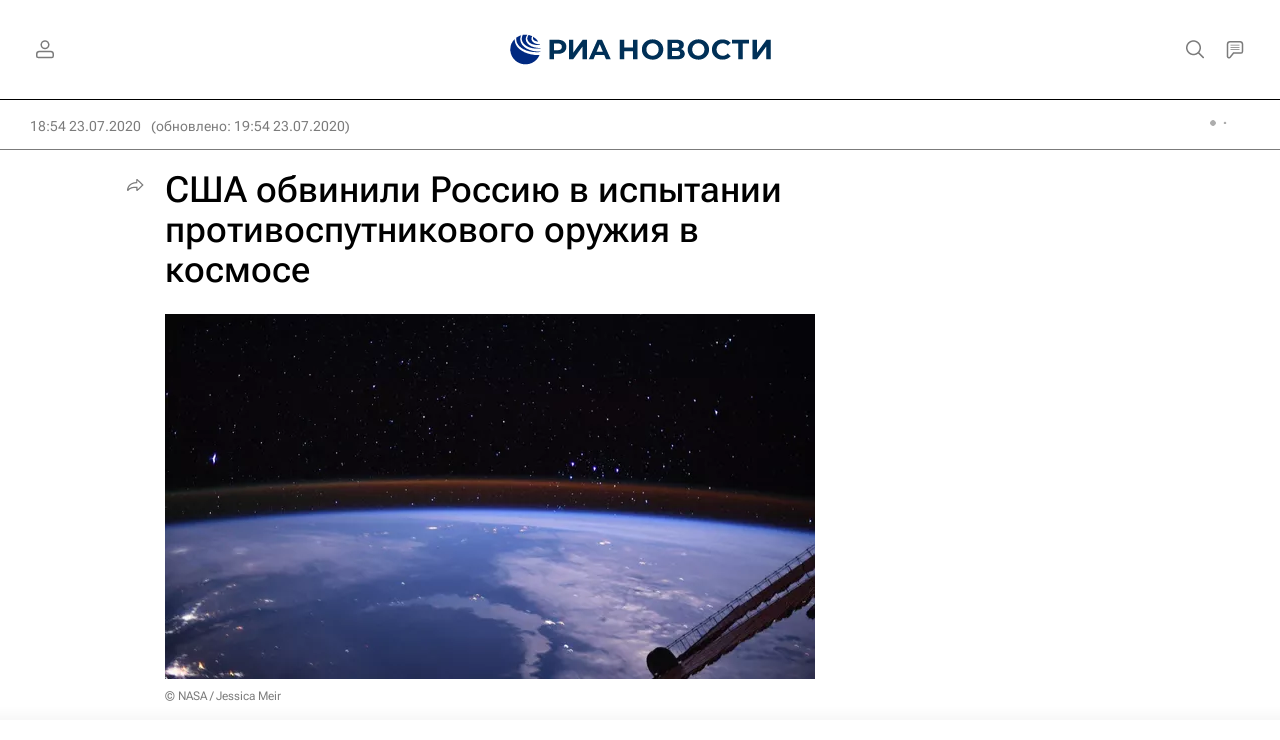

--- FILE ---
content_type: text/html
request_url: https://tns-counter.ru/nc01a**R%3Eundefined*rian_ru/ru/UTF-8/tmsec=rian_ru/187652695***
body_size: 16
content:
7948732B6918E741G1763239745:7948732B6918E741G1763239745